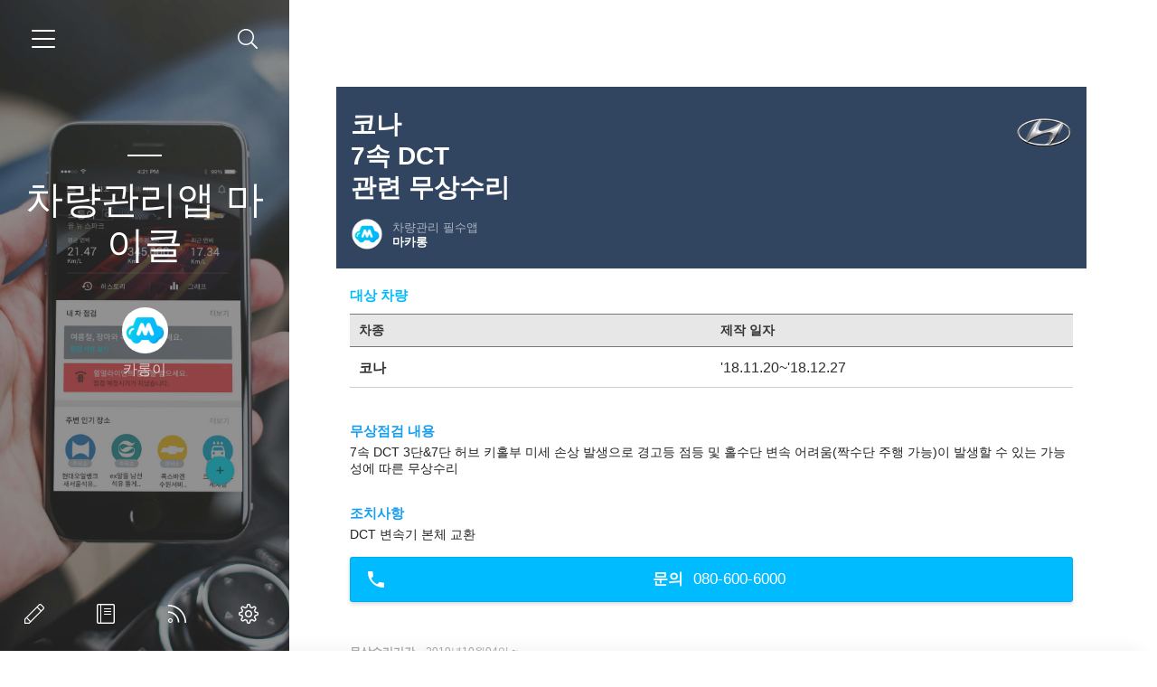

--- FILE ---
content_type: text/html;charset=UTF-8
request_url: https://macarongblog.tistory.com/entry/NoticeKona191024?category=567456
body_size: 86224
content:
<!doctype html>
<html lang="ko">
                                                                                  <head>
                <script type="text/javascript">if (!window.T) { window.T = {} }
window.T.config = {"TOP_SSL_URL":"https://www.tistory.com","PREVIEW":false,"ROLE":"guest","PREV_PAGE":"","NEXT_PAGE":"","BLOG":{"id":2182582,"name":"macarongblog","title":"차량관리앱 마이클","isDormancy":false,"nickName":"카롱이","status":"open","profileStatus":"normal"},"NEED_COMMENT_LOGIN":false,"COMMENT_LOGIN_CONFIRM_MESSAGE":"","LOGIN_URL":"https://www.tistory.com/auth/login/?redirectUrl=https://macarongblog.tistory.com/entry/NoticeKona191024","DEFAULT_URL":"https://macarongblog.tistory.com","USER":{"name":null,"homepage":null,"id":0,"profileImage":null},"SUBSCRIPTION":{"status":"none","isConnected":false,"isPending":false,"isWait":false,"isProcessing":false,"isNone":true},"IS_LOGIN":false,"HAS_BLOG":false,"IS_SUPPORT":false,"IS_SCRAPABLE":false,"TOP_URL":"http://www.tistory.com","JOIN_URL":"https://www.tistory.com/member/join","PHASE":"prod","ROLE_GROUP":"visitor"};
window.T.entryInfo = {"entryId":943,"isAuthor":false,"categoryId":567456,"categoryLabel":"무상수리,무상점검,이벤트"};
window.appInfo = {"domain":"tistory.com","topUrl":"https://www.tistory.com","loginUrl":"https://www.tistory.com/auth/login","logoutUrl":"https://www.tistory.com/auth/logout"};
window.initData = {};

window.TistoryBlog = {
    basePath: "",
    url: "https://macarongblog.tistory.com",
    tistoryUrl: "https://macarongblog.tistory.com",
    manageUrl: "https://macarongblog.tistory.com/manage",
    token: "QzHXUyVprNrseXBmyOH+G5mahl1pk/NzkNpR2DzGuMEA8Ey6ticHR7Nhvk4Ywv1b"
};
var servicePath = "";
var blogURL = "";</script>

                
                
                
                        <!-- BusinessLicenseInfo - START -->
        
            <link href="https://tistory1.daumcdn.net/tistory_admin/userblog/userblog-7e0ff364db2dca01461081915f9748e9916c532a/static/plugin/BusinessLicenseInfo/style.css" rel="stylesheet" type="text/css"/>

            <script>function switchFold(entryId) {
    var businessLayer = document.getElementById("businessInfoLayer_" + entryId);

    if (businessLayer) {
        if (businessLayer.className.indexOf("unfold_license") > 0) {
            businessLayer.className = "business_license_layer";
        } else {
            businessLayer.className = "business_license_layer unfold_license";
        }
    }
}
</script>

        
        <!-- BusinessLicenseInfo - END -->
        <!-- GoogleAnalytics - START -->
        <script src="https://www.googletagmanager.com/gtag/js?id=UA-252757973-1" async="async"></script>
<script>window.dataLayer = window.dataLayer || [];
function gtag(){dataLayer.push(arguments);}
gtag('js', new Date());
gtag('config','UA-252757973-1', {
    cookie_domain: 'auto',
    cookie_flags: 'max-age=0;domain=.tistory.com',
    cookie_expires: 7 * 24 * 60 * 60 // 7 days, in seconds
});</script>

        <!-- GoogleAnalytics - END -->

<!-- System - START -->

<!-- System - END -->

        <!-- GoogleSearchConsole - START -->
        
<!-- BEGIN GOOGLE_SITE_VERIFICATION -->
<meta name="google-site-verification" content="BhUoM_8auVI-QOGaWsNKabPE47Yee1AGW7_ehSpysKg"/>
<!-- END GOOGLE_SITE_VERIFICATION -->

        <!-- GoogleSearchConsole - END -->

        <!-- TistoryProfileLayer - START -->
        <link href="https://tistory1.daumcdn.net/tistory_admin/userblog/userblog-7e0ff364db2dca01461081915f9748e9916c532a/static/plugin/TistoryProfileLayer/style.css" rel="stylesheet" type="text/css"/>
<script type="text/javascript" src="https://tistory1.daumcdn.net/tistory_admin/userblog/userblog-7e0ff364db2dca01461081915f9748e9916c532a/static/plugin/TistoryProfileLayer/script.js"></script>

        <!-- TistoryProfileLayer - END -->

                
                <meta http-equiv="X-UA-Compatible" content="IE=Edge">
<meta name="format-detection" content="telephone=no">
<script src="//t1.daumcdn.net/tistory_admin/lib/jquery/jquery-3.5.1.min.js" integrity="sha256-9/aliU8dGd2tb6OSsuzixeV4y/faTqgFtohetphbbj0=" crossorigin="anonymous"></script>
<script type="text/javascript" src="//t1.daumcdn.net/tiara/js/v1/tiara-1.2.0.min.js"></script><meta name="referrer" content="always"/>
<meta name="google-adsense-platform-account" content="ca-host-pub-9691043933427338"/>
<meta name="google-adsense-platform-domain" content="tistory.com"/>
<meta name="description" content="코나 7속 DCT 관련 무상수리 차량관리 필수앱 마카롱 대상 차량 현대 자동차 차종 제작 일자 코나 '18.11.20~'18.12.27 무상점검 내용 7속 DCT 3단&amp;7단 허브 키홀부 미세 손상 발생으로 경고등 점등 및 홀수단 변속 어려움(짝수단 주행 가능)이 발생할 수 있는 가능성에 따른 무상수리 조치사항 DCT 변속기 본체 교환 문의 080-600-6000 무상수리기간2019년10월04일 ~ 출처www.car.go.kr (자동차 리콜센터) 이제 '내 차 관리' 좀 해볼까? 친구에게 공유하기"/>
<meta property="og:type" content="article"/>
<meta property="og:url" content="https://macarongblog.tistory.com/entry/NoticeKona191024"/>
<meta property="og.article.author" content="카롱이"/>
<meta property="og:site_name" content="차량관리앱 마이클"/>
<meta property="og:title" content="현대 코나 7속 DCT  관련 무상수리"/>
<meta name="by" content="카롱이"/>
<meta property="og:description" content="코나 7속 DCT 관련 무상수리 차량관리 필수앱 마카롱 대상 차량 현대 자동차 차종 제작 일자 코나 '18.11.20~'18.12.27 무상점검 내용 7속 DCT 3단&amp;7단 허브 키홀부 미세 손상 발생으로 경고등 점등 및 홀수단 변속 어려움(짝수단 주행 가능)이 발생할 수 있는 가능성에 따른 무상수리 조치사항 DCT 변속기 본체 교환 문의 080-600-6000 무상수리기간2019년10월04일 ~ 출처www.car.go.kr (자동차 리콜센터) 이제 '내 차 관리' 좀 해볼까? 친구에게 공유하기"/>
<meta property="og:image" content="https://img1.daumcdn.net/thumb/R800x0/?scode=mtistory2&fname=https%3A%2F%2Ft1.daumcdn.net%2Fcfile%2Ftistory%2F9908FE355DB039222B"/>
<meta name="twitter:card" content="summary_large_image"/>
<meta name="twitter:site" content="@TISTORY"/>
<meta name="twitter:title" content="현대 코나 7속 DCT  관련 무상수리"/>
<meta name="twitter:description" content="코나 7속 DCT 관련 무상수리 차량관리 필수앱 마카롱 대상 차량 현대 자동차 차종 제작 일자 코나 '18.11.20~'18.12.27 무상점검 내용 7속 DCT 3단&amp;7단 허브 키홀부 미세 손상 발생으로 경고등 점등 및 홀수단 변속 어려움(짝수단 주행 가능)이 발생할 수 있는 가능성에 따른 무상수리 조치사항 DCT 변속기 본체 교환 문의 080-600-6000 무상수리기간2019년10월04일 ~ 출처www.car.go.kr (자동차 리콜센터) 이제 '내 차 관리' 좀 해볼까? 친구에게 공유하기"/>
<meta property="twitter:image" content="https://img1.daumcdn.net/thumb/R800x0/?scode=mtistory2&fname=https%3A%2F%2Ft1.daumcdn.net%2Fcfile%2Ftistory%2F9908FE355DB039222B"/>
<meta content="https://macarongblog.tistory.com/943" property="dg:plink" content="https://macarongblog.tistory.com/943"/>
<meta name="plink"/>
<meta name="title" content="현대 코나 7속 DCT  관련 무상수리"/>
<meta name="article:media_name" content="차량관리앱 마이클"/>
<meta property="article:mobile_url" content="https://macarongblog.tistory.com/m/entry/NoticeKona191024"/>
<meta property="article:pc_url" content="https://macarongblog.tistory.com/entry/NoticeKona191024"/>
<meta property="article:mobile_view_url" content="https://macarongblog.tistory.com/m/entry/NoticeKona191024"/>
<meta property="article:pc_view_url" content="https://macarongblog.tistory.com/entry/NoticeKona191024"/>
<meta property="article:talk_channel_view_url" content="https://macarongblog.tistory.com/m/entry/NoticeKona191024"/>
<meta property="article:pc_service_home" content="https://www.tistory.com"/>
<meta property="article:mobile_service_home" content="https://www.tistory.com/m"/>
<meta property="article:txid" content="2182582_943"/>
<meta property="article:published_time" content="2019-10-22T18:48:40+09:00"/>
<meta property="og:regDate" content="20191022064840"/>
<meta property="article:modified_time" content="2019-10-23T20:28:22+09:00"/>
<script type="module" src="https://tistory1.daumcdn.net/tistory_admin/userblog/userblog-7e0ff364db2dca01461081915f9748e9916c532a/static/pc/dist/index.js" defer=""></script>
<script type="text/javascript" src="https://tistory1.daumcdn.net/tistory_admin/userblog/userblog-7e0ff364db2dca01461081915f9748e9916c532a/static/pc/dist/index-legacy.js" defer="" nomodule="true"></script>
<script type="text/javascript" src="https://tistory1.daumcdn.net/tistory_admin/userblog/userblog-7e0ff364db2dca01461081915f9748e9916c532a/static/pc/dist/polyfills-legacy.js" defer="" nomodule="true"></script>
<link rel="stylesheet" type="text/css" href="https://t1.daumcdn.net/tistory_admin/www/style/font.css"/>
<link rel="stylesheet" type="text/css" href="https://tistory1.daumcdn.net/tistory_admin/userblog/userblog-7e0ff364db2dca01461081915f9748e9916c532a/static/style/content.css"/>
<link rel="stylesheet" type="text/css" href="https://tistory1.daumcdn.net/tistory_admin/userblog/userblog-7e0ff364db2dca01461081915f9748e9916c532a/static/pc/dist/index.css"/>
<link rel="stylesheet" type="text/css" href="https://tistory1.daumcdn.net/tistory_admin/userblog/userblog-7e0ff364db2dca01461081915f9748e9916c532a/static/style/uselessPMargin.css"/>
<script type="text/javascript">(function() {
    var tjQuery = jQuery.noConflict(true);
    window.tjQuery = tjQuery;
    window.orgjQuery = window.jQuery; window.jQuery = tjQuery;
    window.jQuery = window.orgjQuery; delete window.orgjQuery;
})()</script>
<script type="text/javascript" src="https://tistory1.daumcdn.net/tistory_admin/userblog/userblog-7e0ff364db2dca01461081915f9748e9916c532a/static/script/base.js"></script>
<script type="text/javascript" src="//developers.kakao.com/sdk/js/kakao.min.js"></script>

                
    <meta charset="UTF-8">
    <meta name="viewport" content="user-scalable=no, initial-scale=1.0, maximum-scale=1.0, minimum-scale=1.0, width=device-width, user-scalable=0, viewport-fit=cover">
    <title>현대 코나 7속 DCT  관련 무상수리</title>
    <link rel="icon" href="https://tistory1.daumcdn.net/tistory/2182582/skin/images/favicon.png" type="image/x-icon">
    <link rel="alternate" type="application/rss+xml" title="차량관리앱 마이클" href="https://macarongblog.tistory.com/rss" />
    <link rel="stylesheet" href="https://tistory1.daumcdn.net/tistory/2182582/skin/style.css?_version_=1671531740">
    <link rel="stylesheet" href="https://tistory1.daumcdn.net/tistory/2182582/skin/images/font.css?_version_=1671531740">
		<meta property="og:templateId" content="25361">
    <meta property="fb:app_id" content="1423469731234023" />
    <meta property="fb:pages" content="1741866906036673" />
    <!--[if lt IE 9]>
    <script src="https://ajax.googleapis.com/ajax/libs/jquery/1.11.3/jquery.min.js"></script>
    <![endif]-->
    <!--[if gte IE 9]><!-->
    <script src="https://ajax.googleapis.com/ajax/libs/jquery/3.3.1/jquery.min.js"></script>
    <!--<![endif]-->
    <script>
      (function(i,s,o,g,r,a,m){i['GoogleAnalyticsObject']=r;i[r]=i[r]||function(){
      (i[r].q=i[r].q||[]).push(arguments)},i[r].l=1*new Date();a=s.createElement(o),
      m=s.getElementsByTagName(o)[0];a.async=1;a.src=g;m.parentNode.insertBefore(a,m)
      })(window,document,'script','https://www.google-analytics.com/analytics.js','ga');
      
      ga('create', 'UA-48737706-5', 'auto');
      ga('send','pageview');
    </script>
    <!-- 카카오톡 공유하기 스크립트 -->
    <script src="//developers.kakao.com/sdk/js/kakao.min.js"></script>
    <!-- URL 공유 스크립트 -->
		<script src="https://macarong.net/resources/js/clipboard-polyfill.js"></script>
    <!-- 마카롱 앱 타겟상품 -->
		<script src="https://macarong.net/post/js/macarong_targetgroup.js?t=202104061000"></script>
    <!-- 마카롱 앱 트래킹 -->
    <script>
			var inApp = window.location.href.indexOf("In_app") != -1;
			var isMacarong = navigator.userAgent.match(/Macarong/i);
      var isIOS = navigator.userAgent.match(/(iPod|iPhone|iPad)/i);
      var isAndroid = navigator.userAgent.match(/Android/i);
      var isMobile = navigator.userAgent.match(/Android|Mobile|iP(hone|od|ad)|BlackBerry|IEMobile|Kindle|NetFront|Silk-Accelerated|(hpw|web)OS|Fennec|Minimo|Opera M(obi|ini)|Blazer|Dolfin|Dolphin|Skyfire|Zune/);
      
			var url = new URL(document.location);
			var contentsLabel = url.pathname.split("/entry/")[1];
			var params = url.searchParams;
			var social_id = decodeURIComponent(params.get("socialId"));
			if (social_id == "null") {
				social_id = document.location;
			}
			var utm_campaign = decodeURIComponent(params.get("utm_campaign"));
			var os_type = isIOS ? "iOS" : (isAndroid ? "Android" : (isMobile ? "Mobile" : "Desktop"));

			var isDoingSubmit = false;
			var isKakaoInit = false;
			
			var templateId = "25361";
			var shareTitle = "";
			var shareDesc = "";
			var shareUrl = "";
			var shareImage = "";
			var shareButton = "";
			var shareButtonUrl = "";
			
			function sendDataToSpreadsheet(key, data, callback) {
				$.ajax({
					type: "POST",
					url: "https://script.google.com/macros/s/" + key + "/exec",
					data: data,
					cache: false,
					success: function (args) {
						callback('success');
					},
					error: function (e) {
						callback('error');
					}
				});
			}

			function sendTrackedEvent(category, action, label) {
				if (!isMacarong) {
					return;
				}
				
				//setTimeout(function () {
					//location.replace("app://tracking:" + category + ":" + action + ":" + label);
				//}, 200);
			}

			function clickShare(channel) {
				ga('send', 'event', 'Share', channel, contentsLabel);
				sendTrackedEvent('WebContents', 'Share', contentsLabel + '_' + channel);
			}

			function clickMagazineAd(desc) {
				var label = contentsLabel + '_MagazineAd' + desc;
				ga('send', 'event', 'WebContents', 'Click', label);
				sendTrackedEvent('WebContents', 'Click', label);
			}

			function clickButton(desc) {
				var label = contentsLabel + '_' + desc;
				ga('send', 'event', 'WebContents', 'Click', label);
				sendTrackedEvent('WebContents', 'Click', label);
			}
			
			function trackingDownloadClick() {
				var label = getDownloadEventLabel();
				ga('send', {
					hitType: 'event',
					eventCategory: 'Download',
					eventAction: 'Tistory',
					eventLabel: label
				});
				sendTrackedEvent('WebContents', 'Download', label);
			}
			
			function getDownloadEventLabel() {
				var eventLabel = 'Direct_' + contentsLabel;
				if (window.location.href.indexOf("utm_campaign") !== -1) {
					eventLabel = utm_campaign;
				} else if (document.referrer) {
					var refer = document.referrer.split('/')[2];
					var refer = refer.split('.').join("_");
					eventLabel = refer + contentsLabel;
				}
				return eventLabel;
			}
			
			function copyShareUrl() {
				var shareUrl = 'https://macarongblog.tistory.com/entry/' + contentsLabel;
				
				if (isMacarong && !isAndroid) {
					clipboard.writeText(shareUrl).then(alert("주소가 복사되었습니다.\n원하는 곳에 붙여넣기 해주세요!"));
					clickShare("Copy");
					return;
				}
				
				var tempEl = document.createElement("textarea");
				document.body.appendChild(tempEl);
				tempEl.value = shareUrl;
				tempEl.select();
				document.execCommand('copy');
				document.body.removeChild(tempEl);
				alert("주소가 복사되었습니다.\n원하는 곳에 붙여넣기 해주세요.");
				clickShare("Copy");
			}
			
			// 20/05/20 이후로 쓰지 말것!!
			function initKakaoButton(containerId, templateId) {
				if (!isKakaoInit) {
					isKakaoInit = true;
					Kakao.init('4b9b8f03b6a899e098b2314208baeedb');
				}
				Kakao.Link.createCustomButton({
					container: containerId,
					templateId: templateId
				});
			}
			
			function initKakaoLink(containerId) {
				var elements = $('meta[property^="og:"]');
				
				$(elements).each(function(index) {
					var content = $(this).attr('content');
					var name = $(this).attr('property');
					
					switch (name) {
						case 'og:title':
							shareTitle = content;
							break;
						case 'og:description':
							shareDesc = content;
							break;
						case 'og:url':
							shareUrl = content;
							break;
						case 'og:image':
							shareImage = content;
							break;
						case 'og:templateId':
							templateId = content;
							break;
						case 'og:buttonUrl':
							shareButtonUrl = content;
							break;
					}
				});
				$(elements).each(function(index) {
					var content = $(this).attr('content');
					var name = $(this).attr('property');

					switch (name) {
						case 'og:kakao:image':
							shareImage = content;
							break;
						case 'og:kakao:button':
							shareButton = content;
							break;
						case 'og:kakao:templateId':
							templateId = content;
							break;
						case 'og:kakao:buttonUrl':
							shareButtonUrl = content;
							break;
					}
				});

				var kakaoLinkUrl = new URL(shareUrl).pathname.substring(1);
				if (shareButtonUrl == "") {
					shareButtonUrl = shareUrl;
				}
				var kakaoButtonUrl = new URL(shareButtonUrl).pathname.substring(1);

				if (!isKakaoInit) {
					isKakaoInit = true;
					Kakao.init('db6d8bea4a9560fc32db82e009e51cd4');
				}
				Kakao.Link.createCustomButton({
					container: containerId || '#kakao-link-btn',
					templateId: parseInt(templateId, 10),
					templateArgs: {
						'img': shareImage,
						'url': kakaoLinkUrl,
						'title': shareTitle,
						'dsc': shareDesc,
						'btn': shareButton,
						'btnUrl': kakaoButtonUrl
					}
				});

				$('#copy-share-url').click(function() {
					copyShareUrl();
					return false;
				});

				$('#share-more').click(function() {
					//clickShare("More");
					location.href = 'macarongapp:///open/share?url=' + encodeURIComponent(shareUrl);
					return false;
				});
			}
			
			/* 마카롱only스크롤 높이 이벤트 */
			var isVisible = false;

			$(window).on('scroll', function () {
				if (checkVisible($('#tester')) && !isVisible) {
					ga('send', {
						hitType: 'event',
						eventCategory: 'ScrollTracking',
						eventAction: 'Only',
						eventLabel: contentsLabel
					});
					isVisible = true;
				}
			});

			function checkVisible(elm, eval) {
				eval = eval || "object visible";
				var viewportHeight = $(window).height(), // Viewport Height
					scrolltop = $(window).scrollTop(), // Scroll Top
					elementHeight = $(elm).height();
				
				if ($(elm).offset() != null) {
					var y = $(elm).offset().top;
				}				

				if (eval == "object visible") return ((y < (viewportHeight + scrolltop)) && (y > (scrolltop - elementHeight)));
				if (eval == "above") return ((y < (viewportHeight + scrolltop)));
			}

			/* 정답보기 */
			$('#answer_btn_01').click(function () {
				ga('send', {
					hitType: 'event',
					eventCategory: 'Click',
					eventAction: 'Toggle',
					eventLabel: contentsLabel
				});
			});
			
		</script>
    <!-- Facebook Pixel Code -->
    <script>
      !function(f,b,e,v,n,t,s){if(f.fbq)return;n=f.fbq=function(){n.callMethod?
      n.callMethod.apply(n,arguments):n.queue.push(arguments)};if(!f._fbq)f._fbq=n;
      n.push=n;n.loaded=!0;n.version='2.0';n.queue=[];t=b.createElement(e);t.async=!0;
      t.src=v;s=b.getElementsByTagName(e)[0];s.parentNode.insertBefore(t,s)}(window,
      document,'script','https://connect.facebook.net/en_US/fbevents.js');
      fbq('init', '191871627845703'); // Insert your pixel ID here.
      fbq('track', 'PageView');
    </script>
    <noscript><img height="1" width="1" style="display:none"
      src="https://www.facebook.com/tr?id=191871627845703&ev=PageView&noscript=1"
      /></noscript>
    <!-- DO NOT MODIFY -->
    <!-- End Facebook Pixel Code -->
    <!-- Global site tag (gtag.js) - Google Ads: 927440173 -->
    <script async src="https://www.googletagmanager.com/gtag/js?id=AW-927440173"></script>
    <script>
      window.dataLayer = window.dataLayer || [];
      function gtag(){dataLayer.push(arguments);}
      gtag('js', new Date());
      gtag('config', 'AW-927440173');
    </script>
    <!-- Google Tag Manager -->
    <script>(function(w,d,s,l,i){w[l]=w[l]||[];w[l].push({'gtm.start':
      new Date().getTime(),event:'gtm.js'});var f=d.getElementsByTagName(s)[0],
      j=d.createElement(s),dl=l!='dataLayer'?'&l='+l:'';j.async=true;j.src=
      'https://www.googletagmanager.com/gtm.js?id='+i+dl;f.parentNode.insertBefore(j,f);
      })(window,document,'script','dataLayer','GTM-TSDHK5S');
    </script>
    <!-- End Google Tag Manager -->	
  
                
                
                <style type="text/css">.another_category {
    border: 1px solid #E5E5E5;
    padding: 10px 10px 5px;
    margin: 10px 0;
    clear: both;
}

.another_category h4 {
    font-size: 12px !important;
    margin: 0 !important;
    border-bottom: 1px solid #E5E5E5 !important;
    padding: 2px 0 6px !important;
}

.another_category h4 a {
    font-weight: bold !important;
}

.another_category table {
    table-layout: fixed;
    border-collapse: collapse;
    width: 100% !important;
    margin-top: 10px !important;
}

* html .another_category table {
    width: auto !important;
}

*:first-child + html .another_category table {
    width: auto !important;
}

.another_category th, .another_category td {
    padding: 0 0 4px !important;
}

.another_category th {
    text-align: left;
    font-size: 12px !important;
    font-weight: normal;
    word-break: break-all;
    overflow: hidden;
    line-height: 1.5;
}

.another_category td {
    text-align: right;
    width: 80px;
    font-size: 11px;
}

.another_category th a {
    font-weight: normal;
    text-decoration: none;
    border: none !important;
}

.another_category th a.current {
    font-weight: bold;
    text-decoration: none !important;
    border-bottom: 1px solid !important;
}

.another_category th span {
    font-weight: normal;
    text-decoration: none;
    font: 10px Tahoma, Sans-serif;
    border: none !important;
}

.another_category_color_gray, .another_category_color_gray h4 {
    border-color: #E5E5E5 !important;
}

.another_category_color_gray * {
    color: #909090 !important;
}

.another_category_color_gray th a.current {
    border-color: #909090 !important;
}

.another_category_color_gray h4, .another_category_color_gray h4 a {
    color: #737373 !important;
}

.another_category_color_red, .another_category_color_red h4 {
    border-color: #F6D4D3 !important;
}

.another_category_color_red * {
    color: #E86869 !important;
}

.another_category_color_red th a.current {
    border-color: #E86869 !important;
}

.another_category_color_red h4, .another_category_color_red h4 a {
    color: #ED0908 !important;
}

.another_category_color_green, .another_category_color_green h4 {
    border-color: #CCE7C8 !important;
}

.another_category_color_green * {
    color: #64C05B !important;
}

.another_category_color_green th a.current {
    border-color: #64C05B !important;
}

.another_category_color_green h4, .another_category_color_green h4 a {
    color: #3EA731 !important;
}

.another_category_color_blue, .another_category_color_blue h4 {
    border-color: #C8DAF2 !important;
}

.another_category_color_blue * {
    color: #477FD6 !important;
}

.another_category_color_blue th a.current {
    border-color: #477FD6 !important;
}

.another_category_color_blue h4, .another_category_color_blue h4 a {
    color: #1960CA !important;
}

.another_category_color_violet, .another_category_color_violet h4 {
    border-color: #E1CEEC !important;
}

.another_category_color_violet * {
    color: #9D64C5 !important;
}

.another_category_color_violet th a.current {
    border-color: #9D64C5 !important;
}

.another_category_color_violet h4, .another_category_color_violet h4 a {
    color: #7E2CB5 !important;
}
</style>

                
                <link rel="stylesheet" type="text/css" href="https://tistory1.daumcdn.net/tistory_admin/userblog/userblog-7e0ff364db2dca01461081915f9748e9916c532a/static/style/revenue.css"/>
<link rel="canonical" href="https://macarongblog.tistory.com/entry/NoticeKona191024"/>

<!-- BEGIN STRUCTURED_DATA -->
<script type="application/ld+json">
    {"@context":"http://schema.org","@type":"BlogPosting","mainEntityOfPage":{"@id":"https://macarongblog.tistory.com/entry/NoticeKona191024","name":null},"url":"https://macarongblog.tistory.com/entry/NoticeKona191024","headline":"현대 코나 7속 DCT  관련 무상수리","description":"코나 7속 DCT 관련 무상수리 차량관리 필수앱 마카롱 대상 차량 현대 자동차 차종 제작 일자 코나 '18.11.20~'18.12.27 무상점검 내용 7속 DCT 3단&amp;7단 허브 키홀부 미세 손상 발생으로 경고등 점등 및 홀수단 변속 어려움(짝수단 주행 가능)이 발생할 수 있는 가능성에 따른 무상수리 조치사항 DCT 변속기 본체 교환 문의 080-600-6000 무상수리기간2019년10월04일 ~ 출처www.car.go.kr (자동차 리콜센터) 이제 '내 차 관리' 좀 해볼까? 친구에게 공유하기","author":{"@type":"Person","name":"카롱이","logo":null},"image":{"@type":"ImageObject","url":"https://img1.daumcdn.net/thumb/R800x0/?scode=mtistory2&fname=https%3A%2F%2Ft1.daumcdn.net%2Fcfile%2Ftistory%2F9908FE355DB039222B","width":"800px","height":"800px"},"datePublished":"2019-10-22T18:48:40+09:00","dateModified":"2019-10-23T20:28:22+09:00","publisher":{"@type":"Organization","name":"TISTORY","logo":{"@type":"ImageObject","url":"https://t1.daumcdn.net/tistory_admin/static/images/openGraph/opengraph.png","width":"800px","height":"800px"}}}
</script>
<!-- END STRUCTURED_DATA -->
<link rel="stylesheet" type="text/css" href="https://tistory1.daumcdn.net/tistory_admin/userblog/userblog-7e0ff364db2dca01461081915f9748e9916c532a/static/style/dialog.css"/>
<link rel="stylesheet" type="text/css" href="//t1.daumcdn.net/tistory_admin/www/style/top/font.css"/>
<link rel="stylesheet" type="text/css" href="https://tistory1.daumcdn.net/tistory_admin/userblog/userblog-7e0ff364db2dca01461081915f9748e9916c532a/static/style/postBtn.css"/>
<link rel="stylesheet" type="text/css" href="https://tistory1.daumcdn.net/tistory_admin/userblog/userblog-7e0ff364db2dca01461081915f9748e9916c532a/static/style/tistory.css"/>
<script type="text/javascript" src="https://tistory1.daumcdn.net/tistory_admin/userblog/userblog-7e0ff364db2dca01461081915f9748e9916c532a/static/script/common.js"></script>

                
                </head>
                                                  <body id="tt-body-page">
                
                
                
    <!-- Google Tag Manager (noscript) -->
    <noscript><iframe src="https://www.googletagmanager.com/ns.html?id=GTM-TSDHK5S"
      height="0" width="0" style="display:none;visibility:hidden"></iframe></noscript>
    <!-- End Google Tag Manager (noscript) -->	
    <!-- Event snippet for 정보성컨텐츠 조회 conversion page -->
    <script>
      gtag('event', 'conversion', {'send_to': 'AW-927440173/RWsxCI6h8poBEK26nroD'});
    </script>
    <div id="fb-root"></div>
    <script>
      window.fbAsyncInit = function() {
        FB.init({
          appId            : '1423469731234023',
          autoLogAppEvents : true,
          xfbml            : false,
          version          : 'v3.0'
        });
        FB.AppEvents.logPageView();
      };
      
      (function(d, s, id) {
        var js, fjs = d.getElementsByTagName(s)[0];
        if (d.getElementById(id)) return;
        js = d.createElement(s); js.id = id;
        js.src = "https://connect.facebook.net/en_US/sdk.js#xfbml=1&version=v3.0";
        fjs.parentNode.insertBefore(js, fjs);
      }(document, 'script', 'facebook-jssdk'));
    </script>	
    <!--<script>
      window.fbAsyncInit = function() {
        FB.init({
          appId      : '1423469731234023',
      	status     : false,
          xfbml      : false,
          version    : 'v2.9'
        });
        FB.AppEvents.logPageView();
      };
      
      (function(d, s, id){
         var js, fjs = d.getElementsByTagName(s)[0];
         if (d.getElementById(id)) {return;}
         js = d.createElement(s); js.id = id;
         js.src = "//connect.facebook.net/ko_KR/sdk.js";
         fjs.parentNode.insertBefore(js, fjs);
       }(document, 'script', 'facebook-jssdk'));
      </script>-->
    
      <div id="dkIndex">
        <!--웹접근성용 바로가기 링크 모음-->
        <a href="#dkBody">본문 바로가기</a>
      </div>
      <div id="dkWrap" class="wrap_skin">
        <!-- 카테고리버튼 클릭시 'navi_on' 클래스 부여 -->
        <div id="dkHead" role="banner" class="area_head">
          <h1 class="screen_out">차량관리앱 마이클</h1>
          <button type="button" class="btn_cate">
          <span class="ico_skin ico_cate">카테고리</span>
          </button>
          <div class="area_search ">
            <button type="button" class="btn_search">
            <span class="ico_skin ico_search">검색하기</span>
            </button>
            
              <form action="#" method="get" class="frm_search box_search" onsubmit="try {
    window.location.href = '/search' + '/' + looseURIEncode(document.getElementsByName('search')[0].value);
    document.getElementsByName('search')[0].value = '';
    return false;
} catch (e) {}">
                <fieldset>
                  <legend class="screen_out">검색하기</legend>
                  <label for="search" class="lab_search screen_out">Search</label>
                  <input type="text" name="search" id="search" class="tf_search" placeholder="Search" value="" data-value="">
                  <span class="ico_skin ico_search"></span>
                </fieldset>
              </form>
            
          </div>
          <div class="area_profile">
            <div class="tit_post">
              <a href="/" class="link_post">차량관리앱 마이클</a>
            </div>
            <span class="thumb_profile">
            <img src="https://tistory1.daumcdn.net/tistory/2182582/attach/857608c01721441a964b66c7c8b53a22" class="img_profile" alt="프로필사진">
            </span>
            <span class="txt_profile">카롱이</span>
          </div>
        </div>
        <hr class="hide">
        <div id="dkContent" class="cont_skin" role="main">
          <div id="cMain">
            <div id="mFeature" class="wrap_sub">
              <div class="cont_sub">
                <div class="inner_sub">
                  <div class="area_sub">
                    <div role="navigation" class="area_navi">
                      <ul class="tt_category"><li class=""><a href="/category" class="link_tit"> 마이클 <span class="c_cnt">(1747)</span> </a>
  <ul class="category_list"><li class=""><a href="/category/%EC%B0%A8%EB%9F%89%EA%B4%80%EB%A6%AC%20%EA%BF%80%ED%8C%81" class="link_item"> 차량관리 꿀팁 <span class="c_cnt">(257)</span> </a></li>
<li class=""><a href="/category/%EB%A7%88%EC%9D%B4%ED%81%B4%20%EB%A7%A4%EA%B1%B0%EC%A7%84" class="link_item"> 마이클 매거진 <span class="c_cnt">(94)</span> </a></li>
<li class=""><a href="/category/%EB%A7%88%EC%9D%B4%ED%81%B4%20%EA%B8%B0%EB%8A%A5" class="link_item"> 마이클 기능 <span class="c_cnt">(18)</span> </a></li>
<li class=""><a href="/category/%EB%A7%88%EC%9D%B4%ED%81%B4%20%EA%B3%B5%EC%A7%80" class="link_item"> 마이클 공지 <span class="c_cnt">(14)</span> </a></li>
<li class=""><a href="/category/%EB%AA%A8%EB%91%90%EC%9D%98%20%EC%B0%A8%EA%B3%A0%28%EC%97%B0%EB%B9%84%2C%20%EB%A6%AC%EB%B7%B0%29" class="link_item"> 모두의 차고(연비, 리뷰) <span class="c_cnt">(144)</span> </a></li>
<li class=""><a href="/category/%EB%A6%AC%EC%BD%9C%EC%A0%95%EB%B3%B4" class="link_item"> 리콜정보 <span class="c_cnt">(495)</span> </a></li>
<li class=""><a href="/category/%EB%AC%B4%EC%83%81%EC%88%98%EB%A6%AC%2C%EB%AC%B4%EC%83%81%EC%A0%90%EA%B2%80%2C%EC%9D%B4%EB%B2%A4%ED%8A%B8" class="link_item"> 무상수리,무상점검,이벤트 <span class="c_cnt">(363)</span> </a></li>
<li class=""><a href="/category/%EA%B8%B0%ED%83%80" class="link_item"> 기타 <span class="c_cnt">(237)</span> </a></li>
<li class=""><a href="/category/%EB%A7%88%EC%9D%B4%ED%81%B4%20%EB%AF%BF%EC%9D%8C%ED%8C%8C%ED%8A%B8%EB%84%88" class="link_item"> 마이클 믿음파트너 <span class="c_cnt">(11)</span> </a></li>
<li class=""><a href="/category/%EB%A7%88%EC%9D%B4%ED%81%B4%20%EC%9A%B4%EC%A0%84%EC%9E%90%20%ED%80%B4%EC%A6%88" class="link_item"> 마이클 운전자 퀴즈 <span class="c_cnt">(9)</span> </a></li>
<li class=""><a href="/category/%EB%A7%88%EC%9D%B4%ED%81%B4%20%EC%97%94%EC%A7%84%EC%98%A4%EC%9D%BC%20%ED%8A%B9%EA%B0%80" class="link_item"> 마이클 엔진오일 특가 <span class="c_cnt">(13)</span> </a></li>
<li class=""><a href="/category/%EB%A7%88%EC%9D%B4%ED%81%B4%20%ED%83%80%EC%9D%B4%EC%96%B4%20%ED%8A%B9%EA%B0%80" class="link_item"> 마이클 타이어 특가 <span class="c_cnt">(35)</span> </a></li>
<li class=""><a href="/category/%EB%A7%88%EC%9D%B4%ED%81%B4%20%EC%86%8C%EB%AA%A8%ED%92%88%20%EC%A0%95%EB%B9%84" class="link_item"> 마이클 소모품 정비 <span class="c_cnt">(18)</span> </a></li>
</ul>
</li>
</ul>

                      <a href="https://macarongblog.tistory.com/guestbook" class="link_guestbook">Guestbook</a>
                    </div>
                    <div class="wrap_etc">
                      <div class="col_aside left_side">
                        
                            <!-- 공지사항 -->
                            
                              <div class="box_aside">
                                <strong class="tit_aside">Notice</strong>
                                <ul class="list_board">
                                  
                                </ul>
                              </div>
                            
                          
                            <!-- 최근에 올라온 글 -->
                            <div class="box_aside">
                              <strong class="tit_aside">Recent Posts</strong>
                              <ul class="list_board">
                                
                              </ul>
                            </div>
                          
                            <!-- 최근에 달린 댓글 -->
                            <div class="box_aside">
                              <strong class="tit_aside">Recent Comments</strong>
                              <ul class="list_board">
                                
                              </ul>
                            </div>
                          
                            <!-- 링크 -->
                            <div class="box_aside">
                              <strong class="tit_aside">Link</strong>
                              <ul class="list_board">
                                
                              </ul>
                            </div>
                          
                      </div>
                      <div class="col_aside right_side">
                        
                            <!-- 달력 -->
                            <div class="box_aside box_calendar">
                              <table class="tt-calendar" cellpadding="0" cellspacing="1" style="width: 100%; table-layout: fixed">
  <caption class="cal_month"><a href="/archive/202512" title="1개월 앞의 달력을 보여줍니다.">«</a> &nbsp; <a href="/archive/202601" title="현재 달의 달력을 보여줍니다.">2026/01</a> &nbsp; <a href="/archive/202602" title="1개월 뒤의 달력을 보여줍니다.">»</a></caption>
  <thead>
    <tr>
      <th class="cal_week2">일</th>
      <th class="cal_week1">월</th>
      <th class="cal_week1">화</th>
      <th class="cal_week1">수</th>
      <th class="cal_week1">목</th>
      <th class="cal_week1">금</th>
      <th class="cal_week1">토</th>
    </tr>
  </thead>
  <tbody>
    <tr class="cal_week cal_current_week">
      <td class="cal_day1 cal_day2"> </td>
      <td class="cal_day1 cal_day2"> </td>
      <td class="cal_day1 cal_day2"> </td>
      <td class="cal_day1 cal_day2"> </td>
      <td class="cal_day cal_day3">1</td>
      <td class="cal_day cal_day3">2</td>
      <td class="cal_day cal_day3">3</td>
    </tr>
    <tr class="cal_week">
      <td class="cal_day cal_day3 cal_day_sunday">4</td>
      <td class="cal_day cal_day3">5</td>
      <td class="cal_day cal_day3">6</td>
      <td class="cal_day cal_day3">7</td>
      <td class="cal_day cal_day3">8</td>
      <td class="cal_day cal_day3">9</td>
      <td class="cal_day cal_day3">10</td>
    </tr>
    <tr class="cal_week">
      <td class="cal_day cal_day3 cal_day_sunday">11</td>
      <td class="cal_day cal_day3">12</td>
      <td class="cal_day cal_day3">13</td>
      <td class="cal_day cal_day3">14</td>
      <td class="cal_day cal_day3">15</td>
      <td class="cal_day cal_day3">16</td>
      <td class="cal_day cal_day3">17</td>
    </tr>
    <tr class="cal_week">
      <td class="cal_day cal_day4 cal_day_sunday">18</td>
      <td class="cal_day cal_day3">19</td>
      <td class="cal_day cal_day3">20</td>
      <td class="cal_day cal_day3">21</td>
      <td class="cal_day cal_day3">22</td>
      <td class="cal_day cal_day3">23</td>
      <td class="cal_day cal_day3">24</td>
    </tr>
    <tr class="cal_week">
      <td class="cal_day cal_day3 cal_day_sunday">25</td>
      <td class="cal_day cal_day3">26</td>
      <td class="cal_day cal_day3">27</td>
      <td class="cal_day cal_day3">28</td>
      <td class="cal_day cal_day3">29</td>
      <td class="cal_day cal_day3">30</td>
      <td class="cal_day cal_day3">31</td>
    </tr>
  </tbody>
</table>
                            </div>
                          
                            <!-- 태그 클라우드 -->
                            <div class="box_aside box_tag">
                              <strong class="tit_aside">Tags</strong>
                              <ul class="list_tag">
                                
                                  <li><a href="/tag/%EC%B0%A8%EB%9F%89%EA%B4%80%EB%A6%AC%EB%A7%88%EC%B9%B4%EB%A1%B1" class="link_tag cloud4">차량관리마카롱</a></li>
                                
                                  <li><a href="/tag/%EB%B2%A4%EC%B8%A0" class="link_tag cloud4">벤츠</a></li>
                                
                                  <li><a href="/tag/%EC%9E%90%EB%8F%99%EC%B0%A8%EA%B4%80%EB%A6%AC" class="link_tag cloud4">자동차관리</a></li>
                                
                                  <li><a href="/tag/%EB%A7%88%EC%B9%B4%EB%A1%B1%EC%95%B1" class="link_tag cloud4">마카롱앱</a></li>
                                
                                  <li><a href="/tag/%EB%A7%88%EC%B9%B4%EB%A1%B1" class="link_tag cloud1">마카롱</a></li>
                                
                                  <li><a href="/tag/%EC%9E%90%EB%8F%99%EC%B0%A8%EC%A0%95%EB%B9%84" class="link_tag cloud4">자동차정비</a></li>
                                
                                  <li><a href="/tag/%ED%8F%AD%EC%8A%A4%EB%B0%94%EA%B2%90" class="link_tag cloud4">폭스바겐</a></li>
                                
                                  <li><a href="/tag/BMW" class="link_tag cloud4">BMW</a></li>
                                
                                  <li><a href="/tag/%ED%98%84%EB%8C%80%EC%9E%90%EB%8F%99%EC%B0%A8" class="link_tag cloud4">현대자동차</a></li>
                                
                                  <li><a href="/tag/%EB%82%B4%EC%B0%A8%EA%B4%80%EB%A6%AC" class="link_tag cloud3">내차관리</a></li>
                                
                                  <li><a href="/tag/%EC%9A%B4%EC%A0%84%EC%9E%90%ED%95%84%EC%88%98%EC%95%B1" class="link_tag cloud4">운전자필수앱</a></li>
                                
                                  <li><a href="/tag/%EC%97%B0%EB%B9%84" class="link_tag cloud4">연비</a></li>
                                
                                  <li><a href="/tag/%EC%86%8C%ED%94%84%ED%8A%B8%EC%9B%A8%EC%96%B4" class="link_tag cloud4">소프트웨어</a></li>
                                
                                  <li><a href="/tag/%EC%B0%A8%EB%9F%89%EA%B4%80%EB%A6%AC" class="link_tag cloud3">차량관리</a></li>
                                
                                  <li><a href="/tag/%EA%B8%B0%EC%95%84" class="link_tag cloud4">기아</a></li>
                                
                                  <li><a href="/tag/%EC%95%84%EC%9A%B0%EB%94%94" class="link_tag cloud4">아우디</a></li>
                                
                                  <li><a href="/tag/%EB%AC%B4%EC%83%81%EC%A0%90%EA%B2%80" class="link_tag cloud3">무상점검</a></li>
                                
                                  <li><a href="/tag/%EA%B8%B0%EC%95%84%EC%9E%90%EB%8F%99%EC%B0%A8" class="link_tag cloud4">기아자동차</a></li>
                                
                                  <li><a href="/tag/%EC%8B%9C%EC%8A%B9%EA%B8%B0" class="link_tag cloud4">시승기</a></li>
                                
                                  <li><a href="/tag/%EC%B0%A8%EA%B3%84%EB%B6%80" class="link_tag cloud4">차계부</a></li>
                                
                                  <li><a href="/tag/%EC%B0%A8%EA%B3%84%EB%B6%80%EC%95%B1" class="link_tag cloud4">차계부앱</a></li>
                                
                                  <li><a href="/tag/%EC%95%88%EC%A0%84%EC%9A%B4%EC%A0%84" class="link_tag cloud4">안전운전</a></li>
                                
                                  <li><a href="/tag/%EC%9E%90%EB%8F%99%EC%B0%A8" class="link_tag cloud4">자동차</a></li>
                                
                                  <li><a href="/tag/%EA%B3%A0%EA%B0%9D%EC%84%BC%ED%84%B0" class="link_tag cloud4">고객센터</a></li>
                                
                                  <li><a href="/tag/%EB%A6%AC%EC%BD%9C%EC%A0%95%EB%B3%B4" class="link_tag cloud3">리콜정보</a></li>
                                
                                  <li><a href="/tag/%EC%8B%9C%EC%8A%B9" class="link_tag cloud4">시승</a></li>
                                
                                  <li><a href="/tag/%EB%AC%B4%EC%83%81%EC%88%98%EB%A6%AC" class="link_tag cloud4">무상수리</a></li>
                                
                                  <li><a href="/tag/%EC%B0%A8%EB%9F%89%EA%B4%80%EB%A6%AC%EC%95%B1" class="link_tag cloud4">차량관리앱</a></li>
                                
                                  <li><a href="/tag/%EB%A6%AC%EC%BD%9C" class="link_tag cloud2">리콜</a></li>
                                
                                  <li><a href="/tag/%ED%98%84%EB%8C%80" class="link_tag cloud4">현대</a></li>
                                
                              </ul>
                              <a href="https://macarongblog.tistory.com/tag" class="link_more">more</a>
                            </div>
                          
                            <!-- 글 보관함 -->
                            <div class="box_aside box_archive">
                              <strong class="tit_aside">Archives</strong>
                              <ul class="list_keep">
                                
                              </ul>
                            </div>
                          
                            <!-- 방문자수 -->
                            <div class="box_aside box_visitor">
                              <dl class="list_visitor">
                                <dt>Today</dt>
                                <dd></dd>
                              </dl>
                              <dl class="list_total">
                                <dt>Total</dt>
                                <dd></dd>
                              </dl>
                            </div>
                          
                      </div>
                    </div>
                  </div>
                </div>
                <button type="button" class="ico_skin btn_close">닫기</button>
                <strong class="screen_out">관리 메뉴</strong>
                <ul class="list_control">
                  <li><a href="https://macarongblog.tistory.com/manage/entry/post" class="ico_skin link_write" title="글쓰기">글쓰기</a></li>
                  <li><a href="https://macarongblog.tistory.com/guestbook" class="ico_skin link_memo" title="방명록">방명록</a></li>
                  <li><a href="https://macarongblog.tistory.com/rss" class="ico_skin link_rss" title="RSS">RSS</a></li>
                  <li><a href="https://macarongblog.tistory.com/manage" class="ico_skin link_manage" title="관리">관리</a></li>
                </ul>
              </div>
            </div>
            <div id="mArticle" class="article_skin">
              
              <div class="index_title">
                <h2 class="tit_skin"><span class="txt_title">차량관리앱 마이클</span></h2>
              </div>
                              
                    
                
                
                  <h2 id="dkBody" class="screen_out">현대 코나 7속 DCT  관련 무상수리 본문</h2>
                  <div class="area_title">
                    <strong class="tit_category"><a href="/category/%EB%AC%B4%EC%83%81%EC%88%98%EB%A6%AC%2C%EB%AC%B4%EC%83%81%EC%A0%90%EA%B2%80%2C%EC%9D%B4%EB%B2%A4%ED%8A%B8">무상수리,무상점검,이벤트</a></strong>
                    <h3 class="tit_post">현대 코나 7속 DCT  관련 무상수리</h3>
                    <span class="info_post">
                      카롱이
                      <span class="txt_bar"></span>2019. 10. 22. 18:48
                      
                    </span>
                  </div>
                  <div class="area_view">
                                <!-- System - START -->

<!-- System - END -->

            <div class="tt_article_useless_p_margin contents_style"><p style="text-align: center; clear: none; float: none;display:none;"><span class="imageblock" style="display: inline-block; width: 650px;  height: auto; max-width: 100%;"><img src="https://t1.daumcdn.net/cfile/tistory/9908FE355DB039222B" style="" srcset="https://img1.daumcdn.net/thumb/R1280x0/?scode=mtistory2&fname=https%3A%2F%2Ft1.daumcdn.net%2Fcfile%2Ftistory%2F9908FE355DB039222B" width="650" height="650" filename="NoticeKona191024_meta.png" filemime="image/jpeg"/></span></p>

<div class="recall_top_layout" style="background-color: #314561;">
		<div class="recall_logo"></div>
	<div class="recall_top">
		<div class="recall_Title_text">코나<br />7속 DCT <br />관련 무상수리</div></div>	
	<div class="mcr_layout">
		<div class="mcr_logo"></div>
		<div class="mcr_text">
			<h1>차량관리 필수앱</h1>
			<p>마카롱</p>	
		</div>
	</div>
</div>
	
<div class="table_layout" id="5_scroll">
	<h3 class="dot" style="color: #00bbff">대상 차량</h3>

    <table class="tbl_wrap tbl_head03">
		<caption>현대 자동차</caption>
			<colgroup>
						<col style="width:50%">
						<col style="width:50%">
			</colgroup>
          	<tbody>
			<tr>
            	<th>차종</th>
            	<th>제작 일자</th>
          	</tr>
			<tr>
				<td class="end">
					<strong>코나</strong></td>
					
					<td><p>'18.11.20~'18.12.27</p></td>
          	</tr>
        </tbody></table>
</div>
		
<div class="recall_contents_layout">
	<div class="recall_contents_subtitle" style="color: #169ff2">
	무상점검 내용
	</div>
	<p>7속 DCT 3단&amp;7단 허브 키홀부 미세 손상 발생으로 경고등 점등 및 홀수단 변속 어려움(짝수단 주행 가능)이 발생할 수 있는 가능성에 따른 무상수리</p>
</div>

<div style="height:24px;"></div>

<div class="recall_contents_layout">
	<div class="recall_contents_subtitle" style="color: #169ff2">
	조치사항
	</div>
	<p>DCT 변속기 본체 교환</p>
</div>


<a href="tel:0806006000" onclick="ga('send', 'event', 'Call', 'Recall', 'NoticeKona191024');" target="_blank" class="tx-link">
<div class="recall_button_layout">
	<div class="call_btn">
		<span class="icon_call_white"></span>
		<div class="call_text">
        <p>문의 <span>080-600-6000</span></p>
		</div>	
	</div>
</div>		
</a>
		
<div class="recall_footer">
	<div class="date">무상수리기간<span>2019년10월04일 ~</span></div>
	<div class="source">출처<span>www.car.go.kr (자동차 리콜센터)</span></div>
</div>	





<div class="PC_Down_App" style="margin-left:8px;margin-right:8px;margin-bottom:18px;margin-top:32px;color:#eeeeee;border-bottom:1px solid #cccccc;display:none;">
  </div>
<div class="PC_Down_App" style="font-size:20px;color:#2c2c2c;display: none;margin: auto;margin-top:40px;vertical-align: middle;text-align: center;padding-bottom:10px;"><strong>이제 '내 차 관리' 좀 해볼까?</strong>
  </div>
<a href="javascript:;" id="PC_download_btn" target="_blank">
<p class="PC_Down_App" style="text-align: center; clear: none; float: none;margin-left:8px;margin-right:8px;line-height:80px;display:none;"><span class="imageblock" style="display: inline-block; width: 800px;  height: auto; max-width: 100%;"><img src="https://t1.daumcdn.net/cfile/tistory/2759D440587E600A16" style="max-width: 100%; height: auto;" srcset="https://img1.daumcdn.net/thumb/R1280x0/?scode=mtistory2&fname=https%3A%2F%2Ft1.daumcdn.net%2Fcfile%2Ftistory%2F2759D440587E600A16" width="800" height="168" filename="mcr_down.png" filemime="image/jpeg"/></span></p>
</a>

<div class="Mobile_Down_App" style="margin-left:8px;margin-right:8px;margin-bottom:18px;margin-top:40px;color:#ffffff;border-bottom:1px solid #ffffff;display:none;">
  </div>
<a href="javascript:;" id="Mobile_download_btn" target="_blank">
<p class="Mobile_Down_App" style="line-height:0px;height:auto;margin-left:-15px;margin-right:-15px;display:none;position:fixed;bottom:0px;width:100%;z-index: 100;"><span class="imageblock" style="display: inline-block; width: 800px;  height: auto; max-width: 100%;"><img src="https://t1.daumcdn.net/cfile/tistory/247ED84C58C78F322B" style="max-width: 100%; height: auto;" srcset="https://img1.daumcdn.net/thumb/R1280x0/?scode=mtistory2&fname=https%3A%2F%2Ft1.daumcdn.net%2Fcfile%2Ftistory%2F247ED84C58C78F322B" width="800" height="128" filename="RecallJaguarXE170314_down_button.png" filemime="image/jpeg"/></span></p>
</a>

<div class="kakaoround_btn" style="margin-left:8px;margin-right:8px;margin-bottom:18px;margin-top:4px;color:#eeeeee;border-bottom:1px solid #cccccc;display:none;">
  </div>
<div class="kakaoround_btn" style="display: none;
                                     margin: auto;
padding-top:34px;
                                     vertical-align: middle;
                                     text-align: center; ">
<a href="javascript:;" id="kakao-link-btn" onclick="ga('send', 'event', 'Share', 'KaKao', 'NoticeKona191024');">
  <img src="http://cfs.tistory.com/custom/blog/218/2182582/skin/images/kakaoround_btn.png" width="60px" height="60px;">
</a>
  </div>
  <div class="kakaoround_btn" style="font-size:15px;color:#3e2422;display: none;margin: auto;padding-top:10px;vertical-align: middle;text-align: center;padding-bottom:30px;">친구에게 공유하기
  </div>


<style>


.recall_top_layout {
	
	background-color:#05417f;
	margin: 0px -15px;
}

.recall_top {
	
}

.recall_Title_text {
    height: auto;
    padding : 24px 16px 16px;
    text-align: left;
    font-size: 28px;
    color: white;
    line-height: 35px;
	font-weight: bold;
	display: inline-block;
}

.recall_logo {
	right: 0;
	background: url(http://cfs.tistory.com/custom/blog/218/2182582/skin/images/icon_car_hyundai_l.png);
	background-repeat: no-repeat;
	background-position: left center;
	background-size: 100% 100%;
	position: absolute;
   width: 70px;
   height: 70px;
   background-size: 70px 70px;
   margin: auto;
   margin-top: 16px;
	margin-right: 12px;
}

.mcr_layout {

	padding: 0px 16px 20px;

}

.mcr_logo {
	display: inline-block;
	vertical-align: middle;
	background: url(http://cfs.tistory.com/custom/blog/218/2182582/skin/images/ic_launcher_mcr.png);
	background-repeat: no-repeat;
	background-position: left center;
	background-size: 100% 100%;
	position: relative;
   width: 36px;
   height: 36px;
   background-size: 36px 36px;
   margin: auto;
	margin-right: 6px;
}

.mcr_text {
	padding-top: 1px;
	vertical-align: middle;
	display: inline-block;
}

.mcr_text h1 {
	font-size: 13px;
	color: rgba(255, 255, 255, .6);
	line-height: 16px;
	margin: auto;
	font-weight: normal;
	
}

.mcr_text p {
	font-size: 13px;
	color: white;	
	line-height: 16px;
	margin: auto;
	font-weight: bold;
	padding-top: 3px;
}

.Title_image {
    width: 70px;
    height: 70px;
    right: 8px;
    top: -144px;
    z-index: 31;
    position: relative;
    float: right;
}

.recall_contents_subtitle {
	    font-size: 15px;
    color: #222222;
    margin-top: 8px;
    margin-bottom: 5px;
	line-height: 18px;
	font-weight: bold;
	
}

.recall_contents_layout h2 {
	font-size: 15px;
    color: #222222;
    margin-top: 16px;
    margin-bottom: 5px;
	line-height: 18px;
	font-weight: bold;	
}

.recall_contents_layout p {
	font-size: 14px;
    color: #222222;
    margin-top: 0px;
    margin-bottom: 5px;
	line-height: 18px;
}

.recall_button_layout {
	box-shadow: 0 2px 4px 0 rgba(0, 0, 0, 0.16);
    transition: 0.3s;
    border-radius: 3px;
    background-color: #00bbff;
	margin-top: 16px;
    margin-bottom: 12px;
    border: 1px solid rgba(0, 0, 0, .07);
}

.call_btn {
	padding: 0px 16px;
    height: 48px;
	display: block;
}

.call_text {
		text-align: center;
	
}
.call_btn p {
	font-size: 17px;
    font-weight: bold;
    color: white;
    margin: auto;
	line-height: 48px;
	padding-right: 24px;

}

.call_btn p span {
	font-size: 17px;
    font-weight: normal;
    color: white;
    margin: auto;
	padding-left: 6px;

}


.icon_call_white {
    float: left;
    background: url(https://tistory3.daumcdn.net/tistory/2182582/skin/images/ic_call_white_24px.svg) no-repeat;
    position: relative;
    width: 24px;
    height: 24px;
    background-size: 24px 24px;
    margin: auto;
    margin-right: 16px;
    margin-top: 12px;
}

.recall_footer {
	margin-top: 48px;
	font-size: 12px;	
	line-height: 14px;
	color: #aaa;
	font-weight: bold;
       padding-bottom: 32px;
}

.recall_footer .date {
	margin: auto;
}

.recall_footer .source {
	margin-top: 6px;
}

.recall_footer span {
	font-weight: normal;
	padding-left: 12px;

}


/* 테이블 스타일 */




.table_layout {
    overflow: hidden;
    padding: 15px 0px 16px;
    background-color: #fff;
}
.table_layout h3.dot {
    background: /* url(https://m.okcashbag.com/images/event/partner/energy/carlife3/dot.gif) left center no-repeat; */
    background-size: 3px 3px;
    font-size: 15px;
    color: #222222;
	margin-top: 0px;
    margin-bottom: 5px;
}
.table_layout table {
    border-collapse: collapse;
    width: 100%;
    clear: both;
    border-top: 1px solid #787878;
    margin-bottom: 15px;
}
.table_layout caption {
    width: 0;
    height: 0;
    text-indent: -1000px;
}
tbody {
    display: table-row-group;
    vertical-align: middle;
    border-color: inherit;
}
.table_layout table th {
    padding: 7px 10px;
    color: #333333;
    background-color: #e7e7e7;
    border-bottom: 1px solid #787878;
    border-right: 0px solid #e7e7e7;
border-left: 0px solid #fff;
text-align: left;
}
.table_layout table td {
    padding: 9px 10px 7px;
    color: #2c2c2c;
    border-bottom: 1px solid #cecece;
    border-right: 0px solid #cecece;
border-left: 0px solid #cecece;
vertical-align: text-top;
}

.table_layout table td strong {
    color: #2c2c2c;
	display: inherit;
    font-size: 15px;
	line-height: 16px;
}

.table_layout table td span {
    color: #999999;
    font-size: 14px;
	font-weight:normal;
	line-height: 16px;
}

.table_layout table.table-an td {
    border-bottom: 1px solid #787878;
}
.table_layout table td.center {
    text-align: center;
}
.mw .table_layout table td.end {
    border-right: none;
}


.table_layout p.notic {
    color: #e72644;
    margin: 0;
    padding: 0;
    letter-spacing: -1px;
    margin-bottom: 3px;
}
.eventWrapper img {
    border: 0;
    vertical-align: top;
}
.table_layout table.table-an th {
    background-color: #fff;
}
.table_layout td ul.tableList {
    margin: 0;
    padding: 0;
}
.table_layout td ul.tableList li {
    margin: 0;
    padding: 0 0 0 10px;
    background: url(https://m.okcashbag.com/images/event/partner/energy/carlife3/list-dot.gif) left 5px no-repeat;
    background-size: 2px 2px;
}
ul, li {
    list-style: none;
}
.area_view ul li {
    list-style: none;
}


@media screen and (min-width:738px) and (max-width:4002px) {

.recall_logo {
    float: right;
position: initial;
}

}

</style>




  <script type="text/javascript">
//<![CDATA[
    var firstImg=$(".imageblock:first-of-type img");
    var contents="";
    if(firstImg.attr("src")){
      var firstImgSrc=firstImg.attr("src");
      var firstImgRatio = parseInt(firstImg.attr("height"))/parseInt(firstImg.attr("width"));
      if (firstImgRatio <=0.525) { var firstImgRatio=1; }
    }else{var firstImgSrc=location.origin+"/favicon.ico";var firstImgRatio=1}														
    // // 사용할 앱의 JavaScript 키를 설정해 주세요.
    Kakao.init('4b9b8f03b6a899e098b2314208baeedb');
    // // 카카오톡 링크 버튼을 생성합니다. 처음 한번만 호출하면 됩니다.
    Kakao.Link.createDefaultButton({
      container: '#kakao-link-btn',
      objectType: 'feed',
      content: {
        title: '🚨코나 무상수리 실시',
        description: '경고등 점등 및 홀수단 변속 어려움이 발생될 수 있는 가능성',
        imageUrl: firstImgSrc,
        imageWidth : 300,
        imageHeight: parseInt(300*firstImgRatio),
        link: {
          mobileWebUrl: 'http://macarongblog.tistory.com/entry/NoticeKona191024?utm_source=Kakao&utm_medium=Detail&utm_term=&utm_content=&utm_campaign=NoticeKona191024'
        }
      },
buttons: [{
        title: '자세히 보기',
        link: {
          mobileWebUrl: 'http://macarongblog.tistory.com/entry/NoticeKona191024?utm_source=Kakao&utm_medium=Detail&utm_term=&utm_content=&utm_campaign=NoticeKona191024'
        }
      }]
    });
    //]]>

var campaign = 'NoticeKona191024';

  jQuery(document).ready(function ($){

     if(!navigator.userAgent.match(/Android|Mobile|iP(hone|od|ad)|BlackBerry|IEMobile|Kindle|NetFront|Silk-Accelerated|(hpw|web)OS|Fennec|Minimo|Opera M(obi|ini)|Blazer|Dolfin|Dolphin|Skyfire|Zune/)){
        $('.PC_Down_App').css('display', 'block');
         } else if(window.location.href.indexOf("In_app") !== -1 || window.location.href.indexOf("iOS") !== -1 || window.location.href.indexOf("app_android") !== -1)  {
              $('.kakaoround_btn').css('display', 'block');
         } else {
             $('.Mobile_Down_App').css('display', 'block');
         }; 
});


$('#Mobile_download_btn').click(function() {



       if (navigator.userAgent.match(/(iPod|iPhone|iPad)/i)) {
            if(window.location.href.indexOf("utm_campaign") !== -1)  {
            var url =  window.location.href;
			var url_01 = url.split('&utm_campaign=');
			var real_label = url_01[1].split('&');
			real_label = real_label[0];
    
            ga('send', {
                hitType: 'event',
                eventCategory: 'Download',
                eventAction: 'Tistory',
                eventLabel: real_label
            });

            location.href = 'https://itunes.apple.com/app/id1004325731';
            } else if ( document.referrer ) {
                
            var refer =  document.referrer.split('/')[2];
            var refer = refer.split('.').join("_");
            ga('send', {
                hitType: 'event',
                eventCategory: 'Download',
                eventAction: 'Tistory',
                eventLabel: refer+campaign
            });
            location.href = 'https://itunes.apple.com/app/id1004325731';
            } else {
             ga('send', {
                hitType: 'event',
                eventCategory: 'Download',
                eventAction: 'Tistory',
                eventLabel: 'Direct'+campaign
            });
            location.href = 'https://itunes.apple.com/app/id1004325731';
            }
      };

      if (navigator.userAgent.match(/Android/i)) {
            if(window.location.href.indexOf("utm_campaign") !== -1)  {
            var url =  window.location.href;
			var url_01 = url.split('&utm_campaign=');
			var real_label = url_01[1].split('&');
			real_label = real_label[0];

            ga('send', {
                hitType: 'event',
                eventCategory: 'Download',
                eventAction: 'Tistory',
                eventLabel: real_label
            });

            location.replace("https://play.google.com/store/apps/details?id=com.nbdproject.macarong&referrer=utm_source%3DDownload%26utm_medium%3DTistory%26utm_campaign%3D"+real_label);
            } else if ( document.referrer ) {
            
            var refer =  document.referrer.split('/')[2];
            var refer = refer.split('.').join("_");
            ga('send', {
                hitType: 'event',
                eventCategory: 'Download',
                eventAction: 'Tistory',
                eventLabel: refer+campaign
            });
            location.replace("https://play.google.com/store/apps/details?id=com.nbdproject.macarong&referrer=utm_source%3DDownload%26utm_medium%3DTistory%26utm_campaign%3D"+refer+campaign);
            } else {
             ga('send', {
                hitType: 'event',
                eventCategory: 'Download',
                eventAction: 'Tistory',
                eventLabel: 'Direct'+campaign
            });
            location.replace("https://play.google.com/store/apps/details?id=com.nbdproject.macarong&referrer=utm_source%3DDownload%26utm_medium%3DTistory%26utm_campaign%3DDirect"+campaign);
            }
      };


});


$('#PC_download_btn').click(function() {


      if(!navigator.userAgent.match(/Android|Mobile|iP(hone|od|ad)|BlackBerry|IEMobile|Kindle|NetFront|Silk-Accelerated|(hpw|web)OS|Fennec|Minimo|Opera M(obi|ini)|Blazer|Dolfin|Dolphin|Skyfire|Zune/)){
        //PC에서만 실행 될 스크립트
          if(window.location.href.indexOf("utm_campaign") !== -1)  {
            var url =  window.location.href;
			var url_01 = url.split('&utm_campaign=');
			var real_label = url_01[1].split('&');
			real_label = real_label[0]; 

            ga('send', {
            hitType: 'event',
            eventCategory: 'Download',
            eventAction: 'Tistory',
            eventLabel: real_label
            });

            location.href = 'https://macarong.net';
              } else if ( document.referrer ) {
            
            var refer =  document.referrer.split('/')[2];
            var refer = refer.split('.').join("_");
            ga('send', {
                hitType: 'event',
                eventCategory: 'Download',
                eventAction: 'Tistory',
                eventLabel: refer+campaign
            });
            location.href = 'https://macarong.net';
            } else {
           ga('send', {
                hitType: 'event',
                eventCategory: 'Download',
                eventAction: 'Tistory',
                eventLabel: 'Direct'+campaign
            });
            location.href = 'https://macarong.net';
            }
        };

});
  </script></div>
            <!-- System - START -->

<!-- System - END -->

                    <div class="container_postbtn #post_button_group">
  <div class="postbtn_like"><script>window.ReactionButtonType = 'reaction';
window.ReactionApiUrl = '//macarongblog.tistory.com/reaction';
window.ReactionReqBody = {
    entryId: 943
}</script>
<div class="wrap_btn" id="reaction-943" data-tistory-react-app="Reaction"></div><div class="wrap_btn wrap_btn_share"><button type="button" class="btn_post sns_btn btn_share" aria-expanded="false" data-thumbnail-url="https://img1.daumcdn.net/thumb/R800x0/?scode=mtistory2&amp;fname=https%3A%2F%2Ft1.daumcdn.net%2Fcfile%2Ftistory%2F9908FE355DB039222B" data-title="현대 코나 7속 DCT  관련 무상수리" data-description="코나 7속 DCT 관련 무상수리 차량관리 필수앱 마카롱 대상 차량 현대 자동차 차종 제작 일자 코나 '18.11.20~'18.12.27 무상점검 내용 7속 DCT 3단&amp;7단 허브 키홀부 미세 손상 발생으로 경고등 점등 및 홀수단 변속 어려움(짝수단 주행 가능)이 발생할 수 있는 가능성에 따른 무상수리 조치사항 DCT 변속기 본체 교환 문의 080-600-6000 무상수리기간2019년10월04일 ~ 출처www.car.go.kr (자동차 리콜센터) 이제 '내 차 관리' 좀 해볼까? 친구에게 공유하기" data-profile-image="https://tistory1.daumcdn.net/tistory/2182582/attach/857608c01721441a964b66c7c8b53a22" data-profile-name="카롱이" data-pc-url="https://macarongblog.tistory.com/entry/NoticeKona191024" data-relative-pc-url="/entry/NoticeKona191024" data-blog-title="차량관리앱 마이클"><span class="ico_postbtn ico_share">공유하기</span></button>
  <div class="layer_post" id="tistorySnsLayer"></div>
</div><div class="wrap_btn wrap_btn_etc" data-entry-id="943" data-entry-visibility="public" data-category-visibility="public"><button type="button" class="btn_post btn_etc2" aria-expanded="false"><span class="ico_postbtn ico_etc">게시글 관리</span></button>
  <div class="layer_post" id="tistoryEtcLayer"></div>
</div></div>
<button type="button" class="btn_menu_toolbar btn_subscription #subscribe" data-blog-id="2182582" data-url="https://macarongblog.tistory.com/entry/NoticeKona191024" data-device="web_pc" data-tiara-action-name="구독 버튼_클릭"><em class="txt_state"></em><strong class="txt_tool_id">차량관리앱 마이클</strong><span class="img_common_tistory ico_check_type1"></span></button>  <div data-tistory-react-app="SupportButton"></div>
</div>

                    <!-- PostListinCategory - START -->
<div class="another_category another_category_color_gray">
  <h4>'<a href="/category/%EB%AC%B4%EC%83%81%EC%88%98%EB%A6%AC%2C%EB%AC%B4%EC%83%81%EC%A0%90%EA%B2%80%2C%EC%9D%B4%EB%B2%A4%ED%8A%B8">무상수리,무상점검,이벤트</a>' 카테고리의 다른 글</h4>
  <table>
    <tr>
      <th><a href="/entry/NoticeLFSonataNewRise191024">현대 LF 쏘나타 뉴 라이즈 7속 DCT  관련 무상수리</a>&nbsp;&nbsp;<span>(0)</span></th>
      <td>2019.10.22</td>
    </tr>
    <tr>
      <th><a href="/entry/NoticeVeloster191024">현대 벨로스터 JS 7속 DCT  관련 무상수리</a>&nbsp;&nbsp;<span>(0)</span></th>
      <td>2019.10.22</td>
    </tr>
    <tr>
      <th><a href="/entry/NoticeTucson191024">현대 투싼 TL 7속 DCT  관련 무상수리</a>&nbsp;&nbsp;<span>(0)</span></th>
      <td>2019.10.22</td>
    </tr>
    <tr>
      <th><a href="/entry/NoticeAvanteAD191024">현대 아반떼(AD)7속 DCT관련 무상수리</a>&nbsp;&nbsp;<span>(0)</span></th>
      <td>2019.10.22</td>
    </tr>
    <tr>
      <th><a href="/entry/NoticeTheNewMalibu191024">쉐보레 더 뉴 말리부 엔진 냉각수 흐름 제어 밸브 관련 무상수리</a>&nbsp;&nbsp;<span>(0)</span></th>
      <td>2019.10.22</td>
    </tr>
  </table>
</div>

<!-- PostListinCategory - END -->


                    <!-- 모두의 차고 배너 추가 -->

                      <p class="modoo_banner" style="text-align: center; clear: none; float: none;margin-left:8px;margin-right:8px;line-height:0px;padding-bottom:114px;display:none">
                    <a href="javascript:;" id="modoo_banner_01"><img src="https://tistory4.daumcdn.net/tistory/2182582/skin/images/naverpost_banner_test.png" width="100%" height="auto"></a></p>


<div class="modoo_banner fab_off" id="fab_layout">
	<div class="download_fab">
		<div class="text_fab" id="modoo_banner_02">
			<div class="title_group_fab">
				<div class="title_fab">마이클 앱 사용하기</div>
				<img src="https://tistory4.daumcdn.net/tistory/2182582/skin/images/icon_arrow_thin_right_white.png">
			</div>
			<div class="dsc_fab">내 차의 연비, 유지비, 정비주기를 한눈에!</div>
		</div>
		<div class="close_fab" id="close_fab">
			<img src="https://tistory4.daumcdn.net/tistory/2182582/skin/images/icon_close_dark_opacity.png">
		</div>
	</div>
</div>

                    <!-- 모두의 차고 배너 추가 끝 -->
                  </div>
                  <div class="area_etc">
                    
                    <strong class="screen_out">공유하기 링크</strong>
                    <ul class="list_share">
                      <li><a href="#none" class="ico_skin link_fb" data-service="facebook" onclick="ga('send', 'event', 'Share', 'Facebook', '/entry/NoticeKona191024_Facebook_Share');">페이스북</a></li>
                      <li><a href="javascript:;" class="ico_skin link_ks" id="kakao-link-btn" onclick="ga('send', 'event', 'Share', 'KaKao', '/entry/NoticeKona191024_KakaoTalk_share');"></a></li>
                      <!--<script type='text/javascript'>
                        //<![CDATA[
                        var firstImg=$(".imageblock:first-of-type img");
                          var contents="";
                          if(firstImg.attr("src")){
                              var firstImgSrc=firstImg.attr("src");
                              var firstImgRatio = parseInt(firstImg.attr("height"))/parseInt(firstImg.attr("width"));
                              if (firstImgRatio <=0.525) { var firstImgRatio=1; }
                          }else{var firstImgSrc=location.origin+"/favicon.ico";var firstImgRatio=1}														
                          // // 사용할 앱의 JavaScript 키를 설정해 주세요.
                          Kakao.init('4b9b8f03b6a899e098b2314208baeedb');
                          // // 카카오톡 링크 버튼을 생성합니다. 처음 한번만 호출하면 됩니다.
                          Kakao.Link.createTalkLinkButton({
                            container: '#kakao-link-btn',
                            label: '',
                            image: {
                              src: firstImgSrc,
                              width: '300',
                              height: parseInt(300*firstImgRatio)
                            },
                            webButton: {
                              text: '지금 바로 확인하기',
                              url: location.origin+location.pathname // 앱 설정의 웹 플랫폼에 등록한 도메인의 URL이어야 합니다.
                            }
                          });
                        //]]>
                        </script>-->
                    </ul>
                  </div>
                  
                    <div class="area_related">
                      <strong class="tit_related">'무상수리,무상점검,이벤트' Related Articles</strong>
                      <ul class="list_related">
                        
                          <li class="thumb_type">
                            <a href="/entry/NoticeLFSonataNewRise191024?category=567456" class="link_related">
                              
                                <span class="thumb_related">
                                <img src="//i1.daumcdn.net/thumb/C185x200/?fname=https%3A%2F%2Ft1.daumcdn.net%2Fcfile%2Ftistory%2F997B854A5DB0385F2E" class="img_related" alt="">
                                </span>
                              
                              <span class="txt_related">현대 LF 쏘나타 뉴 라이즈 7속 DCT  관련 무상수리</span>
                              <span class="date_related">2019.10.22</span>
                              <span class="frame_related"></span>
                            </a>
                          </li>
                        
                          <li class="thumb_type">
                            <a href="/entry/NoticeVeloster191024?category=567456" class="link_related">
                              
                                <span class="thumb_related">
                                <img src="//i1.daumcdn.net/thumb/C185x200/?fname=https%3A%2F%2Ft1.daumcdn.net%2Fcfile%2Ftistory%2F9991BE3C5DB038982A" class="img_related" alt="">
                                </span>
                              
                              <span class="txt_related">현대 벨로스터 JS 7속 DCT  관련 무상수리</span>
                              <span class="date_related">2019.10.22</span>
                              <span class="frame_related"></span>
                            </a>
                          </li>
                        
                          <li class="thumb_type">
                            <a href="/entry/NoticeTucson191024?category=567456" class="link_related">
                              
                                <span class="thumb_related">
                                <img src="//i1.daumcdn.net/thumb/C185x200/?fname=https%3A%2F%2Ft1.daumcdn.net%2Fcfile%2Ftistory%2F99235F405DB0397521" class="img_related" alt="">
                                </span>
                              
                              <span class="txt_related">현대 투싼 TL 7속 DCT  관련 무상수리</span>
                              <span class="date_related">2019.10.22</span>
                              <span class="frame_related"></span>
                            </a>
                          </li>
                        
                          <li class="thumb_type">
                            <a href="/entry/NoticeAvanteAD191024?category=567456" class="link_related">
                              
                                <span class="thumb_related">
                                <img src="//i1.daumcdn.net/thumb/C185x200/?fname=https%3A%2F%2Ft1.daumcdn.net%2Fcfile%2Ftistory%2F99C5FC3E5DB039BA2C" class="img_related" alt="">
                                </span>
                              
                              <span class="txt_related">현대 아반떼(AD)7속 DCT관련 무상수리</span>
                              <span class="date_related">2019.10.22</span>
                              <span class="frame_related"></span>
                            </a>
                          </li>
                        
                      </ul>
                      <a href="/category/%EB%AC%B4%EC%83%81%EC%88%98%EB%A6%AC%2C%EB%AC%B4%EC%83%81%EC%A0%90%EA%B2%80%2C%EC%9D%B4%EB%B2%A4%ED%8A%B8" class="link_more">more</a>
                    </div>
                  
                  <div class="area_reply">
                    <strong class="tit_reply">
                      
                      Comments
                    </strong>
                    <div data-tistory-react-app="Namecard"></div>
                  </div>
                
              
                    
                
              
              
              
              
              
            </div>
          </div>
        </div>
        <hr class="hide">
        <div id="dkFoot" role="contentinfo" class="area_foot">
          <small class="info_copyright">
          ⓒ
          <a href="https://macarong.net" class="emph_t" target="_blank">Macarong Factory</a> Inc.
          </small>
        </div>
      </div>
    
    <script src="https://tistory1.daumcdn.net/tistory/2182582/skin/images/script.js?_version_=1671531740"></script>
    <script type="text/javascript">
      jQuery(document).ready(function ($) {
				$('.container_postbtn .postbtn_like').css('display', 'none');
				$('.container_postbtn .postbtn_ccl').css('display', 'none');
				
				if (!isMobile) { // PC에서만 실행 될 스크립트
					$('.Android').css('display', 'none');
					$('.iOS').css('display', 'none');
					$('.Desktop').css('display', 'inline-block');
				}
				
				if (isIOS) {
					$('.Android').css('display', 'none');
					$('.Desktop').css('display', 'none');
				}
				
				if (isAndroid) {
					$('.iOS').css('display', 'none');
					$('.Desktop').css('display', 'none');
				}
				
				if (!isMobile) {
					$('.PC_Down_App').css('display', 'block');
				} else if (inApp || window.location.href.indexOf("iOS") !== -1 || window.location.href.indexOf("app_android") !== -1) {
					$('.In_app').css('display', 'block');
					if (isAndroid) {
						$('.modoo_android_reply').css('display', 'block');
					} else {
						$('.no_android').css('display', 'block');
					};
				} else {
					$('.Out_app').css('display', 'block');
				}; 

if (window.location.href.indexOf("mcl") !== -1) {
			$('.In_app_share').css('display', 'block');
    };


				/* 모두의 차고 배너 추가 시작 */
				var loc_href = window.location.href;
				if (!(loc_href.indexOf('In_app') != -1 || loc_href.indexOf('iOS') != -1 || loc_href.indexOf('app_android') != -1 || loc_href.indexOf('test') != -1 || loc_href.indexOf('download') != -1 || loc_href.indexOf('Event') != -1 || loc_href.indexOf('ContentsEngineOilFuction') != -1 || $('.tit_related').text().indexOf('모두의 차고(연비, 리뷰)') != -1)) {

					$('.PC_Down_App').css('display', 'none');
					$('.Mobile_Down_App').css('display', 'none');
					$('.Out_app').css('display', 'none');
					$('.modoo_banner').css('display', 'block');
					$('.container_postbtn').css('display', 'none');

					$('#modoo_banner_01').click(function () {
						ga('send', {
							hitType: 'event',
							eventCategory: 'Download',
							eventAction: 'Tistory',
							eventLabel: 'modoo_banner'
						});

/* 하단 배너 플로팅 배너 클릭 랜딩 url 구버전
						if (isIOS) {
							location.replace("https://itunes.apple.com/app/apple-store/id1004325731?pt=117808435&ct=modoo_banner&mt=8");
						} else if (isAndroid) {
							window.open('http://macarongblog.tistory.com/entry/appdownload3?utm_source=Tistory&utm_medium=banner&utm_campaign=modoo_banner', '_blank');
						} else {
							location.replace("https://play.google.com/store/apps/details?id=com.nbdproject.macarong&referrer=utm_source%3DDownload%26utm_medium%3DTistory%26utm_campaign%3DDirect_modoo_banner");
						}
*/

 location.href = 'https://go.onelink.me/MecV/TistoryBlog';
					});

					$('#modoo_banner_02').click(function () {
						ga('send', {
							hitType: 'event',
							eventCategory: 'Download',
							eventAction: 'Tistory',
							eventLabel: 'modoo_banner'
						});
/*
						if (isIOS) {
							location.replace("https://itunes.apple.com/app/apple-store/id1004325731?pt=117808435&ct=modoo_banner&mt=8");
						} else if (isAndroid) {
							window.open('http://macarongblog.tistory.com/entry/appdownload3?utm_source=Tistory&utm_medium=banner&utm_campaign=modoo_banner', '_blank');
						} else {
							location.replace("https://play.google.com/store/apps/details?id=com.nbdproject.macarong&referrer=utm_source%3DDownload%26utm_medium%3DTistory%26utm_campaign%3DDirect_modoo_banner");
						}
*/
location.href = 'https://go.onelink.me/MecV/TistoryBlog';
					});
				}
				/* 모두의 차고 배너 추가 끝 */
				
				/* 다운로드 버튼 추가 시작 */
				$('#bottom_download_btn').click(function () {
					var ct_value = getDownloadEventLabel();
					if (isIOS) {
						location.replace("https://itunes.apple.com/app/apple-store/id1004325731?pt=117808435&ct=" + ct_value + "&mt=8");
						trackingDownloadClick();
					};

					if (isAndroid) {
						location.replace("https://play.google.com/store/apps/details?id=com.nbdproject.macarong&referrer=utm_source%3DDownload%26utm_medium%3DTistory%26utm_campaign%3D" + getDownloadEventLabel());
						trackingDownloadClick();
					};
				});

				$('#PC_download_btn').click(function () {
					if (!isMobile) { // PC에서만 실행될 스크립트
						location.href = 'https://macarong.net';
						trackingDownloadClick();
					};
				});
				/* 다운로드 버튼 추가 끝 */

				/* 페이스북 공유 버튼 */
				$('#FBshareBtn').click(function () {
					var url = window.location.href;
					var facebook_url = "https://www.facebook.com/dialog/share?app_id=1423469731234023&display=popup&hashtag=%23%EC%B0%A8%EB%9F%89%EA%B4%80%EB%A6%AC%EC%95%B1_%EB%A7%88%EC%B9%B4%EB%A1%B1&href=";
					var blog_url = "http%3A%2F%2Fmacarongblog.tistory.com%2Fentry%2F" + contentsLabel + "%3Futm_source%3DFacebook%26utm_campaign%3D" + contentsLabel + "%26utm_medium%3DDetail";
					window.location.href = facebook_url + blog_url + "&redirect_uri=http%3A%2F%2Fmacarongblog.tistory.com%2Fentry%2Ftestfbclose";
				});

				/* 앱 트래킹 페이지 show */
				sendTrackedEvent('WebContents', 'Show', contentsLabel);

/* 다운로드 플로팅 버튼 동작 시작 */

if($(".modoo_banner").css("display") == "block"){

	var lastScroll = 0;
    $(window).scroll(function(event){
          var scroll = $(this).scrollTop();
		 var hh = $(window).height();
          if (scroll > hh - 56){
          //이벤트를 적용시킬 스크롤 높이
      $("#fab_layout").attr('class','modoo_banner fab_on')
          }
          lastScroll = scroll;
     });

$('#close_fab').click(function () {
	if($(".modoo_banner.fab_on").css("display") == "block"){
		$('.modoo_banner.fab_on').css('display', 'none');
	} else {
		$('.modoo_banner.fab_on').css('display', 'block');
	}
});

}

/* 다운로드 플로팅 버튼 동작 끝 */
				
				
/* 정비항목 상세 관리팁 연결할때 날짜 표시 삭제, 마카롱 마이클로 변경 시작 */
		if (window.location.href.indexOf("MtDetailTip") !== -1) {
				$('#contents_category').css('display', 'none');			      
        };	
		$('.des_text').each(function() {
        var text = $(this).text();
        $(this).text(text.replace('마카롱', '마이클')); 
    });		
	/* 정비항목 상세 관리팁 연결할때 날짜 표시 삭제, 마카롱 마이클로 변경 끝 */			


      });
    </script>
  <div class="#menubar menu_toolbar ">
  <h2 class="screen_out">티스토리툴바</h2>
</div>
<div class="#menubar menu_toolbar "></div>
<div class="layer_tooltip">
  <div class="inner_layer_tooltip">
    <p class="desc_g"></p>
  </div>
</div>
<div id="editEntry" style="position:absolute;width:1px;height:1px;left:-100px;top:-100px"></div>


                        <!-- CallBack - START -->
        <script>                    (function () { 
                        var blogTitle = '차량관리앱 마이클';
                        
                        (function () {
    function isShortContents () {
        return window.getSelection().toString().length < 30;
    }
    function isCommentLink (elementID) {
        return elementID === 'commentLinkClipboardInput'
    }

    function copyWithSource (event) {
        if (isShortContents() || isCommentLink(event.target.id)) {
            return;
        }
        var range = window.getSelection().getRangeAt(0);
        var contents = range.cloneContents();
        var temp = document.createElement('div');

        temp.appendChild(contents);

        var url = document.location.href;
        var decodedUrl = decodeURI(url);
        var postfix = ' [' + blogTitle + ':티스토리]';

        event.clipboardData.setData('text/plain', temp.innerText + '\n출처: ' + decodedUrl + postfix);
        event.clipboardData.setData('text/html', '<pre data-ke-type="codeblock">' + temp.innerHTML + '</pre>' + '출처: <a href="' + url + '">' + decodedUrl + '</a>' + postfix);
        event.preventDefault();
    }

    document.addEventListener('copy', copyWithSource);
})()

                    })()</script>

        <!-- CallBack - END -->

                
                <div style="margin:0; padding:0; border:none; background:none; float:none; clear:none; z-index:0"></div>
<script type="text/javascript" src="https://tistory1.daumcdn.net/tistory_admin/userblog/userblog-7e0ff364db2dca01461081915f9748e9916c532a/static/script/common.js"></script>
<script type="text/javascript">window.roosevelt_params_queue = window.roosevelt_params_queue || [{channel_id: 'dk', channel_label: '{tistory}'}]</script>
<script type="text/javascript" src="//t1.daumcdn.net/midas/rt/dk_bt/roosevelt_dk_bt.js" async="async"></script>

                
                <script>window.tiara = {"svcDomain":"user.tistory.com","section":"글뷰","trackPage":"글뷰_보기","page":"글뷰","key":"2182582-943","customProps":{"userId":"0","blogId":"2182582","entryId":"943","role":"guest","trackPage":"글뷰_보기","filterTarget":false},"entry":{"entryId":"943","entryTitle":"현대 코나 7속 DCT  관련 무상수리","entryType":"POST","categoryName":"무상수리,무상점검,이벤트","categoryId":"567456","serviceCategoryName":null,"serviceCategoryId":null,"author":"3108637","authorNickname":"카롱이","blogNmae":"차량관리앱 마이클","image":"cfile25.uf@9908FE355DB039222BAF55.png","plink":"/entry/NoticeKona191024","tags":["7속DCT","DCT","마카롱","무상수리","무상점검","코나","현대"]},"kakaoAppKey":"3e6ddd834b023f24221217e370daed18","appUserId":"null","thirdProvideAgree":null}</script>
<script type="module" src="https://t1.daumcdn.net/tistory_admin/frontend/tiara/v1.0.6/index.js"></script>
<script src="https://t1.daumcdn.net/tistory_admin/frontend/tiara/v1.0.6/polyfills-legacy.js" nomodule="true" defer="true"></script>
<script src="https://t1.daumcdn.net/tistory_admin/frontend/tiara/v1.0.6/index-legacy.js" nomodule="true" defer="true"></script>

                </body>
</html>